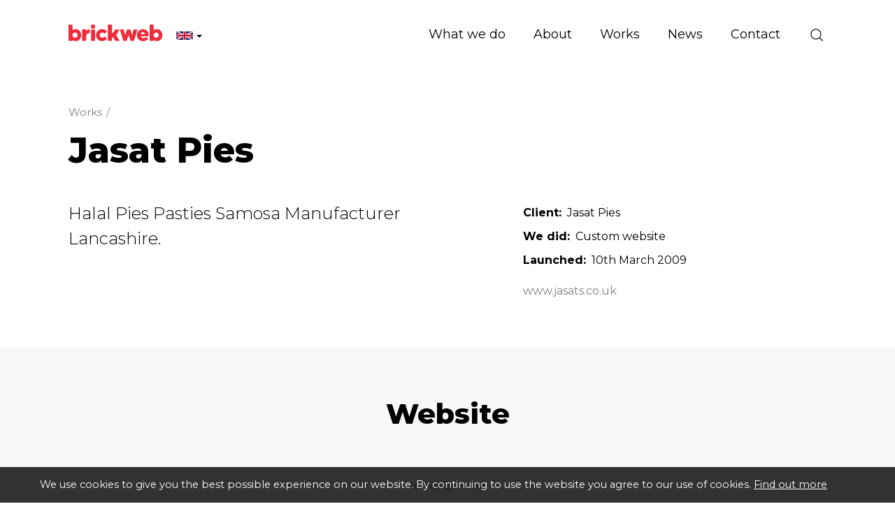

--- FILE ---
content_type: text/html; charset=utf-8
request_url: https://www.brickweb.co.uk/jasat-pies
body_size: 6655
content:
<!DOCTYPE html>
<html lang="en-gb" prefix="og: http://ogp.me/ns#" class="work-page">
	<head>
		<title>Jasat Pies</title>
		<script>window.app={documentReady:[],windowLoad:[],extensions:{}};document.cookie='pxRatio='+(window.devicePixelRatio||1)+'; expires='+new Date(new Date().getTime()+1000*3600*24*365).toUTCString()+'; path=/; samesite=None; Secure';</script>
		<base target="_top" />
		<meta charset="utf-8" />
		<meta name="description" content="The taste is in the bite" />
		<meta name="author" content="Brick technology Ltd." />
		<meta name="viewport" content="width=device-width, initial-scale=1" />
		<meta name="googlebot" content="noodp" />
		<meta name="apple-mobile-web-app-title" content="Brickweb | Web Development Company UK" />
		<meta property="og:type" content="website" />
		<meta property="og:url" content="https://www.brickweb.co.uk/jasat-pies" />
		<meta property="og:title" content="Jasat Pies" />
		<meta property="og:description" content="The taste is in the bite" />
		<meta property="og:image" content="https://www.brickweb.co.uk/images/pictures/portfolio/jasat-pies/homepage-header-(600x315-ffffff).jpg" />
		<meta property="og:image:secure_url" content="https://www.brickweb.co.uk/images/pictures/portfolio/jasat-pies/homepage-header-(600x315-ffffff).jpg" />
		<meta property="og:image:type" content="image/jpeg" />
		<meta property="og:image:width" content="600" />
		<meta property="og:image:height" content="315" />
		<meta property="og:locale" content="en_GB" />
		<meta property="og:locale:alternate" content="fr_FR" />
		<meta property="og:locale:alternate" content="en" />
		<meta property="og:locale:alternate" content="fr" />
		<meta property="og:locale:alternate" content="en_US" />
		<meta property="og:locale:alternate" content="en_CA" />
		<meta property="og:locale:alternate" content="fr_CA" />
		<meta property="og:updated_time" content="2020-06-10T13:05:57+01:00" />
		<meta property="og:site_name" content="Brickweb | Web Development Company UK" />
		<meta name="twitter:card" content="summary" />
		<meta name="twitter:title" content="Jasat Pies" />
		<meta name="twitter:description" content="The taste is in the bite" />
		<meta name="twitter:image" content="https://www.brickweb.co.uk/images/pictures/portfolio/jasat-pies/first-page-(120x120-ffffff).gif" />
		<link rel="icon" type="image/png" sizes="192x192" href="/i/favicon-192x192.png" />
		<link rel="icon" type="image/png" sizes="32x32" href="/i/favicon-32x32.png" />
		<link rel="apple-touch-icon" href="/apple-touch-icon.png" />
		<link rel="alternate" type="application/rss+xml" href="/rss.xml" title="RSS" />
		<link rel="preconnect" href="https://fonts.gstatic.com/" crossorigin />
		<link rel="stylesheet" href="https://fonts.googleapis.com/css2?family=Montserrat:ital,wght@0,100;0,200;0,300;0,400;0,500;0,600;0,700;0,800;0,900;1,100;1,200;1,300;1,400;1,500;1,600;1,700;1,800;1,900&amp;display=swap" media="print" onload="this.media='all'" />
		<link rel="stylesheet" href="/main.css" />
		<script async src="/main.js"></script>
		<link rel="alternate" hreflang="en-gb" href="https://www.brickweb.co.uk/jasat-pies" />
		<link rel="alternate" hreflang="fr-fr" href="https://www.brickweb.fr/jasat-pies" />
		<link rel="alternate" hreflang="en" href="https://www.brickweb.eu/jasat-pies?uilang=3" />
		<link rel="alternate" hreflang="fr" href="https://www.brickweb.eu/jasat-pies?uilang=7" />
		<link rel="alternate" hreflang="en-us" href="https://www.brickweb.us/jasat-pies" />
		<link rel="alternate" hreflang="en-ca" href="https://www.brickweb.ca/jasat-pies?uilang=5" />
		<link rel="alternate" hreflang="fr-ca" href="https://www.brickweb.ca/jasat-pies?uilang=6" />
		<meta property="fb:pages" content="193340824080134" />
		<script async src="https://www.googletagmanager.com/gtag/js?id=G-D80S8DT4KG"></script>
		<script>window.dataLayer=window.dataLayer||[];function gtag(){dataLayer.push(arguments);}
gtag('js',new Date());gtag('config',"G-D80S8DT4KG");gtag('config',"AW-874594163");</script>
		<script>(function(w,d,s,l,i){w[l]=w[l]||[];w[l].push({'gtm.start':new Date().getTime(),event:'gtm.js'});var f=d.getElementsByTagName(s)[0],j=d.createElement(s),dl=l!='dataLayer'?'&l='+l:'';j.async=true;j.src='https://www.googletagmanager.com/gtm.js?id='+i+dl;f.parentNode.insertBefore(j,f);})(window,document,'script','dataLayer',"GTM-W2TNVDZ");</script>
		<script async src="https://www.googleoptimize.com/optimize.js?id=GTM-TTW78FC"></script>
	</head>
	<body>
		<div id="app">
			<header class="common">
				<div class="wrap">
					<div class="master-group">
						<div class="wrap">
							<button type="button" class="main-navigation-toggle" data-toggle="collapse" data-target="#main-navigation"><span><s></s><s></s><s></s></span></button>
							<div class="icon-navigation-group">
								<div class="wrap">
		<nav class="search-navigation">
			<ul>
				<li><a href="/search" title="Search | Brick technology Ltd | Chorley"><span>Site search</span></a></li>
			</ul>
		</nav>
								</div>
							</div>
		<div class="logo" id="logo"><span><a href="/"><img
			src="/i/logo.svg"
			alt="Brickweb | Web Development Company UK"
			itemprop="logo"
		/></a></span></div>
		<div class="country-navigation">
			<form action="/jasat-pies" autocomplete="off">
				<a>
					<span><img src="/i/flags/gb.svg" height="12" alt="United Kingdom" /></span>
					<span><s class="caret"></s></span>
				</a>
				<select>
					<option value="https://www.brickweb.co.uk/jasat-pies" selected>United Kingdom</option>
					<option value="https://www.brickweb.fr/jasat-pies">France</option>
					<option value="https://www.brickweb.eu/jasat-pies?uilang=3">European Union (English)</option>
					<option value="https://www.brickweb.eu/jasat-pies?uilang=7">European Union (Français)</option>
					<option value="https://www.brickweb.us/jasat-pies">United States</option>
					<option value="https://www.brickweb.ca/jasat-pies?uilang=5">Canada (English)</option>
					<option value="https://www.brickweb.ca/jasat-pies?uilang=6">Canada (Français)</option>
				</select>
			</form>
		</div>
						</div>
					</div>
					<div class="slave-group collapse" id="main-navigation">
						<div class="wrap">
		<div class="search">
			<form
				action="/search"
				method="get"
			>
				<div class="wrap">
					<span><input
						type="text"
						name="keywords"
						value=""
						placeholder="Search"
					/></span>
					<span><input
						type="submit"
						value="Search"
					/></span>
				</div>
			</form>
		</div>
		<nav class="main-navigation" data-desktop-dropdown-disabled>
			<ul>
				<li class="dropdown" data-content-id="3" data-has-children><a href="/services" title="Expert Web Design, Development, Mobile Sites &amp; Online Marketing to grow your business." class="dropdown-toggle" data-toggle="dropdown"><span>What we do</span></a>
					<ul class="dropdown-menu">
						<li><a href="/development">Development</a></li>
						<li>
							<a href="/marketing" data-toggle="collapse" data-target="#collapse-content-177319">Marketing<s class="caret"></s></a>
							<div class="collapse" id="collapse-content-177319">
								<ul>
									<li><a href="/seo-report">Free Website Report</a></li>
								</ul>
							</div>
						</li>
						<li><a href="/portfolio">Design Studio</a></li>
						<li>
							<a href="/solutions" data-toggle="collapse" data-target="#collapse-content-137297">Solutions<s class="caret"></s></a>
							<div class="collapse" id="collapse-content-137297">
								<ul>
									<li><a rel="noopener" target="_blank" href="https://brickfactory.uk/">The Brick Factory</a></li>
									<li><a href="/ecommerce-websites">Custom e-commerce websites &amp; complex web systems</a></li>
									<li><a href="/fabric-and-furniture-custom-websites">Fabric and Furniture Custom Websites</a></li>
									<li><a href="/events-booking-and-exhibitions-management-system">Event Booking and Exhibition Management Systems</a></li>
									<li><a href="/hospice-management-system">Hospice and Healthcare Management System</a></li>
									<li><a href="/portfolio">Recruitment Management Systems</a></li>
								</ul>
							</div>
						</li>
					</ul>
				</li>
				<li class="dropdown" data-content-id="1" data-has-children><a href="/about-us" class="dropdown-toggle" data-toggle="dropdown"><span>About</span></a>
					<ul class="dropdown-menu">
						<li><a href="/brickweb-today">Brick technology today</a></li>
						<li><a href="https://www.brickweb.co.uk/terms-conditions">Terms of Business</a></li>
						<li><a href="/testimonials">Client reviews</a></li>
					</ul>
				</li>
				<li data-content-id="137298"><a href="/portfolio" title="Experts at building unique websites from the ground up. Get your company to stand out from the crowd! mobile website design, mobile web design"><span>Works</span></a></li>
				<li class="dropdown" data-content-id="3077" data-has-children><a href="/blog" title="Latest News. Check out the latest news Brick technology" class="dropdown-toggle" data-toggle="dropdown"><span>News</span></a>
					<ul class="dropdown-menu">
						<li><a href="/blog-posts">Blog</a></li>
						<li><a href="/workshop">Workshop</a></li>
						<li>
							<a href="/subscribe-to-our-newsletter" data-toggle="collapse" data-target="#collapse-content-9">Subscribe to our newsletter<s class="caret"></s></a>
							<div class="collapse" id="collapse-content-9">
								<ul>
									<li><a href="/unsubscribe-from-our-newsletter">Unsubscribe</a></li>
								</ul>
							</div>
						</li>
						<li><a href="/brick-factory-blog">The Brick Factory</a></li>
					</ul>
				</li>
				<li data-content-id="3068"><a href="/contact-us" title="Web Development Company: Canada (London ON), United Kingdom (Manchester), France (Limoux Occitanie)"><span>Contact</span></a></li>
			</ul>
		</nav>
						</div>
					</div>
				</div>
			</header>
			<main>
				<section class="wrap">
		<div class="work">
			<div class="wrap">
				<div class="regular-content">
		<nav class="breadcrumb-navigation">
			<div><span itemscope="itemscope" itemtype="http://data-vocabulary.org/Breadcrumb"><em itemprop="title"><a href="/portfolio" itemprop="url">Works</a></em>&nbsp;/</span></div>
		</nav>
		<h1>Jasat Pies</h1>
				</div>
				<div class="work-summary">
					<div class="wrap">
						<div class="row">
							<div class="col-md-6">
				<div class="work-description">
					<div class="wrap">
						<p class="lead">Halal Pies Pasties Samosa Manufacturer Lancashire.</p>
					</div>
				</div>
							</div>
							<div class="col-md-5 col-md-offset-1">
		<div class="work-details">
			<div class="wrap">
				<dl>
					<dt>Client</dt>
					<dd>Jasat Pies</dd>
					<dt>We did</dt>
					<dd>
						<ul>
							<li>Custom website</li>
						</ul>
					</dd>
					<dt>Launched</dt>
					<dd>10th March 2009</dd>
				</dl>
			</div>
		</div>
		<div class="work-website">
			<div class="wrap">
				<a target="_blank" href="http://www.jasats.co.uk/">
					<span>www.jasats.co.uk</span>
				</a>
			</div>
		</div>
							</div>
						</div>
					</div>
				</div>
				<div class="work-section-group">
					<div class="wrap">
						<section class="work-section-item has-attachments">
							<div class="wrap">
								<h2 class="work-section-heading">Website</h2>
								<div class="work-section-attachments">
									<div class="wrap">
										<dl>
											<dt>Homepage header</dt>
											<dd><img
												src="/images/pictures/portfolio/jasat-pies/homepage-header-(work-attachment).jpg?mode=h"
												width="700"
												height="500"
												alt="Jasat Pies Homepage header"
											/></dd>
											<dt>Homepage footer</dt>
											<dd><img
												src="/images/pictures/portfolio/jasat-pies/homepage-footer-(work-attachment).jpg?mode=h"
												width="700"
												height="500"
												alt="Jasat Pies Homepage footer"
											/></dd>
											<dt>Products</dt>
											<dd><img
												src="/images/pictures/portfolio/jasat-pies/products-(work-attachment).jpg?mode=h"
												width="700"
												height="500"
												alt="Jasat Pies Products"
											/></dd>
											<dt>Product</dt>
											<dd><img
												src="/images/pictures/portfolio/jasat-pies/product-(work-attachment).jpg?mode=h"
												width="700"
												height="500"
												alt="Jasat Pies Product"
											/></dd>
											<dt>Latest news</dt>
											<dd><img
												src="/images/pictures/portfolio/jasat-pies/latest-news-(work-attachment).jpg?mode=h"
												width="700"
												height="500"
												alt="Jasat Pies Latest news"
											/></dd>
										</dl>
									</div>
								</div>
							</div>
						</section>
					</div>
				</div>
		<div class="share-widget"></div>
			</div>
		</div>
				</section>
			</main>
			<footer class="common">
		<div class="modified-date">
			<p><small>Page updated <time datetime="2020-06-10T13:05:57+01:00">10th Jun 2020, 13:05</time></small></p>
		</div>
				<div class="wrap">
		<section class="business-enquiry-section">
			<div class="wrap">
				<div class="row columns-medium-v-margin">
					<div class="col-sm-12 col-md-5">
						<h2 class="h1">Let’s talk about your business</h2>
						<p class="lead black">
							<span><a href="mailto:info@brickweb.co.uk">info@brickweb.co.uk</a></span>
							<span><a href="tel:+441257444492">+44 1257 444 492</a></span>
						</p>
					</div>
					<div class="col-sm-12 col-md-6 col-md-offset-1 no-last-child-v-margin">
						<form action="/jasat-pies" method="post" class="form-horizontal" id="business-enquiry-form" autocomplete="off">
							<div class="form-group form-group-lg">
								<div class="col-sm-12">
									<input
										type="text"
										name="billing_name"
										value=""
										placeholder="Your Name"
										required
										class="form-control"
									/>
								</div>
							</div>
							<div class="form-group form-group-lg">
								<div class="col-sm-12">
									<input
										type="email"
										name="billing_email"
										value=""
										placeholder="Email"
										required
										class="form-control"
									/>
								</div>
							</div>
							<div class="form-group form-group-lg">
								<div class="col-sm-12">
									<input
										type="text"
										name="billing_phone"
										value=""
										placeholder="Phone (optional)"
										class="form-control"
									/>
								</div>
							</div>
							<div class="form-group form-group-lg">
								<div class="col-sm-12">
									<input
										type="text"
										name="billing_website"
										value=""
										placeholder="Your website (optional)"
										class="form-control"
									/>
								</div>
							</div>
							<div class="form-group form-group-lg">
								<div class="col-sm-12">
									<input
										type="text"
										name="message"
										value=""
										placeholder="Message (optional)"
										class="form-control"
									/>
								</div>
							</div>
							<div class="form-group hidden">
								<div class="col-sm-12">
									<label>Spam protection</label>

						<style>._HJFWBXJ99S, ._FQG2AUYDKB, ._11E6F4AVUE, ._HYJ3Z2KYVY, ._3AAEMA77YE, ._BB7YXEV7CX, ._78TVW51WQD {display: none;}</style>
						<div class="captcha" data-remove="._HJFWBXJ99S, ._FQG2AUYDKB, ._11E6F4AVUE, ._HYJ3Z2KYVY, ._3AAEMA77YE, ._BB7YXEV7CX, ._78TVW51WQD">
							<div><span><strong class="_EBZT9ZR3QP">&#75;</strong><strong class="_HJFWBXJ99S">&#50;</strong><strong class="_T5G5DLEQEX">&#85;</strong><strong class="_FQG2AUYDKB">&#81;</strong><strong class="_UADTEWHFCJ">&#53;</strong><strong class="_11E6F4AVUE">&#65;</strong><strong class="_K1S9UMC8B5">&#55;</strong><strong class="_HYJ3Z2KYVY">&#85;</strong><strong class="_BLFAV5YEPN">&#72;</strong><strong class="_3AAEMA77YE">&#86;</strong><strong class="_C3NH4J5M6D">&#68;</strong><strong class="_BB7YXEV7CX">&#81;</strong><strong class="_RRFEVXSW6Y">&#85;</strong><strong class="_78TVW51WQD">&#56;</strong></span> <span><input id="_8LH35S9MTA" name="data" type="text" maxlength="7" value="" autocomplete="off" /></span></div>
					<p>Type or copy &amp; paste the code you see on the left side.</p>
							<div class="hidden"><input type="text" name="captcha" value="" /><input type="hidden" name="check" value="50476443" /></div>
						</div>
													</div>
							</div>
							<input type="submit" value="Submit" class="btn btn-primary btn-lg" />
						</form>
					</div>
				</div>
			</div>
		</section>
		<section class="support-section">
			<div class="wrap">
				<div class="row">
					<div class="col-sm-4 col-md-3">
						<h2 class="h3">Client support</h2>
						<div class="badges">
							<span><img
								src="/i/others/cyber-essentials-badge.svg"
								alt="Cyber Essentials"
								loading="lazy"
							/></span>
							<span><img
								src="/i/others/disability-confident-committed-badge.svg"
								alt="Disability Confident Committed"
								loading="lazy"
							/></span>
						</div>
					</div>
					<div class="col-sm-4 col-md-3">
						<nav class="black">
							<ul>
								<li><a href="/support-requests-ticket-system">Support Ticket System</a></li>
								<li><a href="/control-centre-guides">Control Centre Guides</a></li>
								<li><a href="/products">SEO Tools &amp; Packages</a></li>
								<li><a href="/workshop">Workshops</a></li>
							</ul>
						</nav>
					</div>
					<div class="col-sm-4 col-md-6">
						<div class="row">
							<div class="col-md-6">
								<nav class="black">
									<ul>
										<li><a href="mailto:support@brickweb.co.uk">support@brickweb.co.uk</a></li>
										<li><a href="tel:+441257444492">+44&nbsp;1257&nbsp;444&nbsp;492</a></li>
									</ul>
								</nav>
							</div>
							<div class="col-md-6">
								<nav class="emergency-support">
									<ul>
										<li><a class="clickable" data-action="make-an-enquiry" data-enquiry-config="{&quot;url&quot;:&quot;\/common\/ajax\/emergency-enquiry.html&quot;,&quot;regularPageId&quot;:146302,&quot;responsePageId&quot;:148305}">Emergency support (24/7)</a></li>
									</ul>
								</nav>
							</div>
						</div>
					</div>
				</div>
			</div>
		</section>
					<div class="master-group">
						<div class="wrap">
		<nav class="external-navigation" id="social-links">
			<ul>
				<li><a
					target="_blank"
					href="https://www.facebook.com/brickweb"
					title="Facebook"
					class="facebook"
					itemprop="sameAs"
				><span><svg><use xlink:href="/i/others/social-icons.svg#svg-facebook" /></svg></span></a></li>
				<li><a
					target="_blank"
					href="https://www.twitter.com/brickweb"
					title="X"
					class="twitter"
					itemprop="sameAs"
				><span><svg><use xlink:href="/i/others/social-icons.svg#svg-twitter" /></svg></span></a></li>
				<li><a
					target="_blank"
					href="https://bsky.app/profile/brickweb.bsky.social"
					title="Bluesky"
					class="bluesky"
					itemprop="sameAs"
				><span><svg><use xlink:href="/i/others/social-icons.svg#svg-bluesky" /></svg></span></a></li>
				<li><a
					target="_blank"
					href="https://www.threads.net/@brickweb"
					title="Threads"
					class="threads"
					itemprop="sameAs"
				><span><svg><use xlink:href="/i/others/social-icons.svg#svg-threads" /></svg></span></a></li>
				<li><a
					target="_blank"
					href="https://www.youtube.com/brickweb"
					title="YouTube"
					class="youtube"
					itemprop="sameAs"
				><span><svg><use xlink:href="/i/others/social-icons.svg#svg-youtube" /></svg></span></a></li>
				<li><a
					target="_blank"
					href="https://www.tiktok.com/@brickweb"
					title="TikTok"
					class="tiktok"
					itemprop="sameAs"
				><span><svg><use xlink:href="/i/others/social-icons.svg#svg-tiktok" /></svg></span></a></li>
				<li><a
					target="_blank"
					href="https://www.instagram.com/brickweb/"
					title="Instagram"
					class="instagram"
					itemprop="sameAs"
				><span><svg><use xlink:href="/i/others/social-icons.svg#svg-instagram" /></svg></span></a></li>
				<li><a
					target="_blank"
					href="https://www.pinterest.co.uk/brickweb/"
					title="Pinterest"
					class="pinterest"
					itemprop="sameAs"
				><span><svg><use xlink:href="/i/others/social-icons.svg#svg-pinterest" /></svg></span></a></li>
				<li><a
					target="_blank"
					href="https://www.linkedin.com/company/brick-technology-limited"
					title="LinkedIn"
					class="linkedin"
					itemprop="sameAs"
				><span><svg><use xlink:href="/i/others/social-icons.svg#svg-linkedin" /></svg></span></a></li>
				<li><a
					href="/subscribe-to-our-newsletter"
					title="Newsletter"
					class="newsletter"
				><span><svg><use xlink:href="/i/others/social-icons.svg#svg-newsletter" /></svg></span></a></li>
			</ul>
		</nav>
		<div class="author" id="author" itemscope="itemscope" itemtype="http://schema.org/Organization" itemref="logo social-links">
			<div>
				<p class="author-copyright"><span>&copy; 1995&ndash;2026</span> <a href="/contact-us"><span itemprop="name">Brick technology Ltd.</span></a></p>
				<address class="author-contact-information">
					<div>
						<div class="author-name"><strong>Brick technology Ltd.</strong></div>
						<div class="author-address" itemprop="address">Strawberry Fields Digital Hub<br/>Euxton Lane<br/>Chorley, Lancashire<br/>PR7 1PS<br/>United Kingdom</div>
						<div class="author-contacts">
							<div><span>Telephone:</span> <span itemprop="telephone"><a href="tel:+441257444492">+44 1257 444 492</a></span></div>
							<div><span>Email:</span> <span itemprop="email"><a href="mailto:info@brickweb.co.uk">info@brickweb.co.uk</a></span></div>
						</div>
						<div class="author-registration">
							<div>Company No. 04599343</div>
							<div>VAT No. GB 834 3737 19</div>
							<div>Registered in United Kingdom</div>
						</div>
					</div>
				</address>
				<meta itemprop="url" content="https://www.brickweb.co.uk/" />
			</div>
		</div>
		<nav class="additional-navigation">
			<ul>
				<li><a href="/terms-and-conditions" title="Brick offers its clients Web Design and Development, Web Hosting, Domain and Search Engine Optimisation Services complying with international standards.">Terms of business</a></li>
				<li><a href="/privacy" title="This page informs you of our policies regarding the collection, use, and disclosure of personal data when you use our Service">Privacy</a></li>
				<li><a href="/complaints" title="The policy of our organisation is to deal with all customer complaints fairly">Complaints</a></li>
				<li><a href="/personal-data" title="Get a copy of your personal data or Erase my personal data">Personal data</a></li>
			</ul>
		</nav>
						</div>
					</div>
				</div>
			</footer>
		</div>
		<!-- Clarity tracking code for https://www.brickweb.co.uk/ -->
		<script>(function(c,l,a,r,i,t,y){c[a]=c[a]||function(){(c[a].q=c[a].q||[]).push(arguments)};t=l.createElement(r);t.async=1;t.src="https://www.clarity.ms/tag/"+i;y=l.getElementsByTagName(r)[0];y.parentNode.insertBefore(t,y);})(window,document,"clarity","script","4ckguoyrdu");</script>

		<!-- Zoho SalesIQ -->
		<script>var $zoho=$zoho||{};$zoho.salesiq=$zoho.salesiq||{widgetcode:"36e635c94f0d37c5bbd061df30832b4f73d625e7fc8586b20280e4bb91fb8eb34c3e4bd7d04c9c4d2b9b4ff177964579",values:{},ready:function(){}};var d=document;s=d.createElement("script");s.type="text/javascript";s.id="zsiqscript";s.defer=true;s.src="https://salesiq.zoho.eu/widget";t=d.getElementsByTagName("script")[0];t.parentNode.insertBefore(s,t);"<div id='zsiqwidget'></div>"</script>

		<!-- Start of TikTok Pixel Basic Code -->
		<script>!function(w,d,t){w.TiktokAnalyticsObject=t;var ttq=w[t]=w[t]||[];ttq.methods=["page","track","identify","instances","debug","on","off","once","ready","alias","group","enableCookie","disableCookie"],ttq.setAndDefer=function(t,e){t[e]=function(){t.push([e].concat(Array.prototype.slice.call(arguments,0)))}};for(var i=0;i<ttq.methods.length;i++)ttq.setAndDefer(ttq,ttq.methods[i]);ttq.instance=function(t){for(var e=ttq._i[t]||[],n=0;n<ttq.methods.length;n++)ttq.setAndDefer(e,ttq.methods[n]);return e},ttq.load=function(e,n){var i="https://analytics.tiktok.com/i18n/pixel/events.js";ttq._i=ttq._i||{},ttq._i[e]=[],ttq._i[e]._u=i,ttq._t=ttq._t||{},ttq._t[e]=+new Date,ttq._o=ttq._o||{},ttq._o[e]=n||{};n=document.createElement("script");n.type="text/javascript",n.async=!0,n.src=i+"?sdkid="+e+"&lib="+t;e=document.getElementsByTagName("script")[0];e.parentNode.insertBefore(n,e)};ttq.load('C86F2PNV9S6R0CDU923G');ttq.page();}(window,document,'ttq');</script>
		<!-- End of TikTok Pixel Basic Code -->

		<!-- Mailchimp -->
		<script id="mcjs">!function(c,h,i,m,p){m=c.createElement(h),p=c.getElementsByTagName(h)[0],m.async=1,m.src=i,p.parentNode.insertBefore(m,p)}(document,"script","https://chimpstatic.com/mcjs-connected/js/users/203b436250b8e916e759f6dcd/85569990564602fa005e17ed6.js");</script>
		<!-- Google tag (gtag.js) -->
		<!-- Google Tag Manager -->
		<!-- End Google Tag Manager -->
		<!-- Google Tag Manager (noscript) -->
		<noscript><iframe src="https://www.googletagmanager.com/ns.html?id=GTM-W2TNVDZ" width="0" height="0" style="display:none;visibility:hidden"></iframe></noscript>
		<!-- End Google Tag Manager (noscript) -->
	</body>
</html>